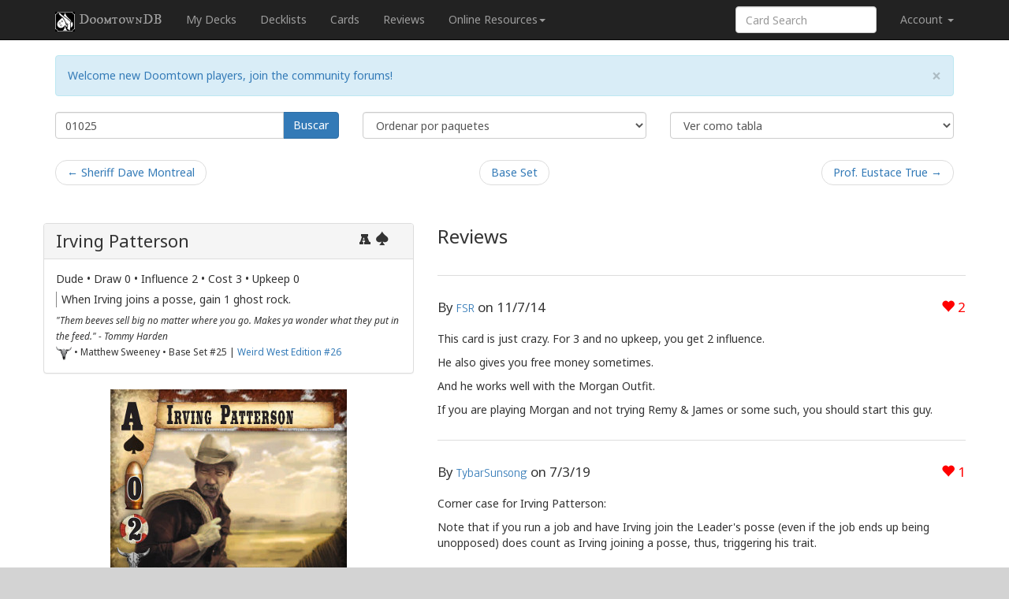

--- FILE ---
content_type: text/html; charset=UTF-8
request_url: https://dtdb.co/es/card/01025
body_size: 4384
content:
<!DOCTYPE html>
<html>
<head>
    <title>Irving Patterson &middot; DoomtownDB</title>
    <link rel="icon" sizes="16x16" href="/images/favicon.png?2023021400" />
    <link rel="icon" sizes="196x196" href="/images/icon.png?2023021400" />
    <link rel="apple-touch-icon" sizes="129x129" href="/images/apple-touch-icon.png?2023021400" />
    <meta name="viewport" content="width=device-width, initial-scale=1.0">
        <meta name="mobile-web-app-capable" content="yes">
    <link href="//cdnjs.cloudflare.com/ajax/libs/twitter-bootstrap/3.3.1/css/bootstrap.min.css" rel="stylesheet">
    <!--[if lt IE 9]>
    <script src="//cdnjs.cloudflare.com/ajax/libs/html5shiv/3.7/html5shiv.js"></script>
    <script src="//cdnjs.cloudflare.com/ajax/libs/respond.js/1.4.2/respond.js"></script>
    <![endif]-->
    <link rel="stylesheet" href="//cdnjs.cloudflare.com/ajax/libs/qtip2/2.1.1/jquery.qtip.css">
    <link href='https://fonts.googleapis.com/css?family=IM+Fell+DW+Pica+SC|Noto+Sans:400,700,400italic,700italic|Anaheim|Ultra&subset=latin,latin-ext' rel='stylesheet' type='text/css'>
    <link rel="stylesheet" href="/css/style.css?2023021400">

    <script src="/bundles/fosjsrouting/js/router.js?2023021400"></script>
    <script src="/js/routing?callback=fos.Router.setData"></script>

    <script src="//cdnjs.cloudflare.com/ajax/libs/modernizr/2.7.1/modernizr.min.js"></script>
    <script src="//cdnjs.cloudflare.com/ajax/libs/jquery/2.1.0/jquery.min.js"></script>
    <script src="//cdnjs.cloudflare.com/ajax/libs/qtip2/2.1.1/jquery.qtip.js"></script>
    <script src="//cdnjs.cloudflare.com/ajax/libs/twitter-bootstrap/3.3.1/js/bootstrap.min.js"></script>
    <script src="//cdnjs.cloudflare.com/ajax/libs/typeahead.js/0.10.4/typeahead.jquery.min.js"></script>
    <script src="//cdnjs.cloudflare.com/ajax/libs/highcharts/3.0.9/highcharts.js"></script>
    <script src="//cdnjs.cloudflare.com/ajax/libs/pagedown/1.0/Markdown.Converter.min.js"></script>
    <script src="//cdnjs.cloudflare.com/ajax/libs/moment.js/2.8.4/moment.min.js"></script>
    <script src="//cdnjs.cloudflare.com/ajax/libs/moment-timezone/0.2.5/moment-timezone.min.js"></script>
    <script src="//cdnjs.cloudflare.com/ajax/libs/taffydb/2.7.2/taffy-min.js"></script>
    <script src="/js/jquery.textcomplete.min.js?2023021400"></script>
    <script src="/js/jquery.rss.js?2023021400"></script>

    <script type="text/javascript">
        var DTDB = {
            data_loaded: $.Callbacks(),
            api_url: {
                sets: '/api/sets',
                cards: '/api/cards'
            },
            locale: 'es'
        };
                (function(i,s,o,g,r,a,m){i['GoogleAnalyticsObject']=r;i[r]=i[r]||function(){
            (i[r].q=i[r].q||[]).push(arguments)},i[r].l=1*new Date();a=s.createElement(o),
            m=s.getElementsByTagName(o)[0];a.async=1;a.src=g;m.parentNode.insertBefore(a,m)
        })(window,document,'script','//www.google-analytics.com/analytics.js','ga');

        ga('create', 'UA-61984152-1', 'auto');
        ga('send', 'pageview');
            </script>
    <script src="/js/dtdb.js?2023021400"></script>
    <script src="/js/dtdb.user.js?2023021400"></script>
    <script src="/js/dtdb.data.js?2023021400"></script>
    <script src="/js/dtdb.format.js?2023021400"></script>
    <script src="/js/dtdb.tip.js?2023021400"></script>
        <script src="/js/reviews.js?2023021400"></script>
    <script type="text/javascript">
        DTDB.user.params.card_id = 57;
        var Url_GangImage = '/images/xxx-20.png?2023021400';
    </script></head>
<body>
<div id="wrapper">
    <nav class="navbar navbar-inverse navbar-fixed-top" role="navigation">
        <div class="container">
                            <div class="navbar-header">
                    <button type="button" class="navbar-toggle" data-toggle="collapse" data-target=".navbar-collapse">
                        <span class="icon-bar"></span>
                        <span class="icon-bar"></span>
                        <span class="icon-bar"></span>
                    </button>

                    <a class="navbar-brand" href="/"><img src="/images/icon.png?2023021400" class="img-responsive navbar-icon">DoomtownDB</a>
                </div>
                <div class="navbar-collapse collapse">
                    <ul class="nav navbar-nav">
                        <li><a href="/es/decks">My Decks</a></li>
                        <li><a href="/es/decklists/popular">Decklists</a></li>
                        <li><a href="/es/search">Cards</a></li>
                        <li><a href="/es/reviews">Reviews</a></li>
                        <li class="hidden-sm dropdown">
                            <a href="#" class="dropdown-toggle" data-toggle="dropdown" role="button" aria-expanded="false">Online Resources<span class="caret"></span></a>
                            <ul class="dropdown-menu" role="menu">
                                <li role="menuitem"><a href="https://pineboxentertainment.com/wwe-resources" target="_blank">Weird West Edition Decklists &amp; Supplements</a></li>
                                <li role="menuitem"><a href="http://dispatch.pineboxentertainment.com/" target="_blank">Fiction</a></li>
                                <li role="menuitem"><a href="https://doomtown.online/" target="_blank">Doomtown Online</a></li>
                                <li role="menuitem"><a href="https://discord.gg/egUUWKH" target="_blank">Discord</a></li>
                            </ul>
                        </li>
                    </ul>
                    <ul class="nav navbar-nav navbar-right">
                        <li id="login">
                            <a href="#" class="dropdown-toggle loginname" data-toggle="dropdown">Account <b class="caret"></b></a>
                        </li>
                    </ul>
                    <form class="navbar-form navbar-right hidden-xs hidden-sm external" action="/find/" target="_blank">
                        <div class="form-group">
                            <input type="text" placeholder="Card Search" class="form-control" name="q">
                        </div>
                    </form>
                </div><!--/.navbar-collapse -->
                    </div>
    </nav>

        <div class="container main">
        <div class="row">
    <form method="GET" action="/find/" id="search-form" role="form">
        <div class="col-sm-4">
            <div class="input-group" style="margin-bottom:.5em">
                <input class="form-control" size="30" name="q" id="search-input" tabindex="1"
                       value="01025" title="Search tips:
   e: expansion (word)
   t: type (word)
   k: keywords (word)
   g: gang (letter)
   s: shooter (word)
   x: text (word)
   r: cost (number)
   w: wealth (number)
   v: value (number)
   u: upkeep (number)
   p: production (number)
   b: bullets (number)
   i: influence (number)
   c: control (number)
   f: flavor (word)
   a: artist (word)
   d: release date (date)

Example: [ t:dude g:l ] displays all Law Dogs dudes">
                <span class="input-group-btn">
              <button class="btn btn-primary" type="submit">Buscar</button>
          </span>
            </div><!-- /input-group -->
        </div>
        <div class="col-sm-4" style="margin-bottom:.5em">
    <select name="sort" class="form-control">
        <option value="name"
                >Ordenar por nombre</option>
        <option value="set"
                selected>Ordenar por paquetes</option>
        <option value="gang"
                >Ordenar por facción</option>
        <option value="type"
                >Ordenar por tipo</option>
        <option value="cost"
                >Ordenar por precio</option>
        <option value="rank"
                >Sort by Value</option>
    </select>
</div>
<div class="col-sm-4" style="margin-bottom:.5em">
    <select name="view" class="form-control">
        <option value="list"
                >Ver como tabla</option>
        <option value="spoiler"
                >Ver como texto</option>
        <option value="card"
                >Ver como imagen+texto</option>
        <option value="scan"
                >Ver como imagen</option>
        <option value="short"
                >Ver como lista</option>
    </select>
    <input name="_locale" type="hidden" value="es">
</div>
    </form>
</div>

        <div id="list">
            <div class="row">
    <div class="col-sm-12">
        <ul class="pager">
            <li class="previous">
                <a href="/es/card/01024">&larr; Sheriff Dave Montreal</a>            </li>
            <li>
                <a href="/es/set/DTR">Base Set</a>
            </li>
            <li class="next">
                <a href="/es/card/01026">Prof. Eustace True &rarr;</a>            </li>
        </ul>
    </div>
</div>

            <div class="row">
                                                <div class="row">
            <div class="col-md-5" style="margin-top:2em">
                <div>
                    <div class="panel panel-default">
                        <div class="panel-heading">
                            <h3 class="panel-title card-title">
                                <span class="pull-right">    <span class="card-face card-face-spades">
                    <span class="card-rank rank-1">
                                    A
                            </span>
                            <span class="card-suit suit-spades"></span>
            </span>
</span>
                                <a href="/es/card/01025"
                                   class="card-title">Irving Patterson</a>
                            </h3>
                        </div>
                        <div class="panel-body">
                            <div class="card-type">
                                Dude
                                &bull; Draw 0                                &bull; Influence 2                                                                &bull; Cost 3                                                                                                &bull; Upkeep 0                            </div>
                            <div class="card-keywords">
                                                            </div>
                            <div class="card-text">
                                <p>When Irving joins a posse, gain 1 ghost rock.</p>
                            </div>
                            <div class="card-flavor">
                                <small>"Them beeves sell big no matter where you go.  Makes ya wonder what they put in the feed." - Tommy Harden</small>
                            </div>
                            <div class="card-illustrator">
                                <small>
                                    <img src="/images/entrepreneurs-20.png?2023021400"
                                         alt="Entrepreneurs"
                                         title="Entrepreneurs"> &bull;
                                    Matthew Sweeney &bull; Base Set
                                    #25
                                                                            | <a href="/es/card/24026" title="Alternative">Weird West Edition
                                        #26</a>
                                                                    </small>
                            </div>
                        </div>
                    </div>
                </div>
                <div class="card-image">
                                            <img src="/images/cards/en/01025.jpg" class="img-responsive" style="margin:auto">
                                    </div>
            </div>
            <div class="col-md-7" style="margin-top:2em">
                <div style="line-height:34px" id="reviews-header">
                    <span style="font-size:24px">Reviews</span>
                </div>
                <form method="POST" action="" style="clear:right" id="review-edit-form">
                    <input type="hidden" name="card_id" value="57">
                    <input type="hidden" name="review_id" value="">
                </form>
                                                            <article class="review" data-index="10" id="review-10">
                            <a name="review-10"></a>
                            <header>
                               <span class="pull-right">
                                   <a id="review-social-icon-like" href="#" class="social-icon-like" data-toggle="tooltip"
                                      data-placement="bottom" title="Like that review">
                                       <span class="glyphicon glyphicon-heart"></span> <span class="num">2</span>
                                   </a>
                               </span>
                                By
                                <a href="/es/user/profile/510/FSR"
                                   rel="author" class="username neutral">FSR</a>
                                on
                                <time pubdate datetime="2014-11-07"
                                      title="November 7th, 2014">11/7/14</time>
                            </header>
                            <div class="review-content">
                                <p>This card is just crazy.  For 3 and no upkeep, you get 2 influence.</p>

<p>He also gives you free money sometimes.</p>

<p>And he works well with the Morgan Outfit.</p>

<p>If you are playing Morgan and not trying Remy &amp; James or some such, you should start this guy.</p>

                            </div>
                        </article>
                                            <article class="review" data-index="197" id="review-197">
                            <a name="review-197"></a>
                            <header>
                               <span class="pull-right">
                                   <a id="review-social-icon-like" href="#" class="social-icon-like" data-toggle="tooltip"
                                      data-placement="bottom" title="Like that review">
                                       <span class="glyphicon glyphicon-heart"></span> <span class="num">1</span>
                                   </a>
                               </span>
                                By
                                <a href="/es/user/profile/928/TybarSunsong"
                                   rel="author" class="username neutral">TybarSunsong</a>
                                on
                                <time pubdate datetime="2019-07-03"
                                      title="July 3rd, 2019">7/3/19</time>
                            </header>
                            <div class="review-content">
                                <p>Corner case for Irving Patterson:</p>

<p>Note that if you run a job and have Irving join the Leader's posse (even if the job ends up being unopposed) does count as Irving joining a posse, thus, triggering his trait.</p>

                            </div>
                        </article>
                                                </div>
        </div>
                                </div>
            <div class="row">
    <div class="col-sm-12">
        <ul class="pager">
            <li class="previous">
                <a href="/es/card/01024">&larr; Sheriff Dave Montreal</a>            </li>
            <li>
                <a href="/es/set/DTR">Base Set</a>
            </li>
            <li class="next">
                <a href="/es/card/01026">Prof. Eustace True &rarr;</a>            </li>
        </ul>
    </div>
</div>

        </div>
    </div>
    <div id="push"></div>
</div>
<footer class="hidden-print">
    <div class="container">
                    <div class="row">
                <div class="col-xs-12">
                    <ul class="list-inline pull-right">
                                                    <li><a class="flag flag-us" href="/en/card/01025"></a></li>
<li><a class="flag flag-fr" href="/fr/card/01025"></a></li>
<li><a class="flag flag-de" href="/de/card/01025"></a></li>
<li><a class="flag flag-es" href="/es/card/01025"></a></li>
<li><a class="flag flag-pl" href="/pl/card/01025"></a></li>
<li><a class="flag flag-it" href="/it/card/01025"></a></li>

                                            </ul>
                    <ul class="list-inline">
                        <li><a href="/es/about">About</a></li>
                        <li><a href="javascript:localStorage.clear()">Clear data</a></li>
                    </ul>

                    <p>
                        Designed and built by <a href="//twitter.com/alsciende">@alsciende</a>. dtdb.co Creators/Maintainers Emeritus <a href="//twitter.com/platypusDT">@platypusDT</a> and <a href="https://bitbucket.org/Blargg/">Blargg</a>.
                    </p>
                    <p>
                        Maintained by <a href="https://github.com/townteki" target="_blank">Team Townsquare</a>.
                    </p>
                    <p>
                        Bug reports and Feature Requests on <a href="https://github.com/townteki/dtdb/issues" target="_blank">GitHub</a>
                    </p>

                    <p style="color:#333">
                        Doomtown: Reloaded and Deadlands copyright <a href="//peginc.com"><img src="/images/pinnacle.png?2023021400" width="143" height="40" alt="Pinnacle Entertainment Group"></a>.
                    </p>

                </div>
            </div>
            </div>
</footer>
</body>
</html>


--- FILE ---
content_type: application/javascript; charset=utf-8
request_url: https://cdnjs.cloudflare.com/ajax/libs/moment-timezone/0.2.5/moment-timezone.min.js
body_size: 861
content:
!function(n,t){"use strict";"function"==typeof define&&define.amd?define(["moment"],t):"object"==typeof exports?module.exports=t(require("moment")):t(n.moment)}(this,function(n){"use strict";function t(n){return n>96?n-87:n>64?n-29:n-48}function e(n){var e,o=0,r=n.split("."),i=r[0],s=r[1]||"",u=1,a=0,f=1;for(45===n.charCodeAt(0)&&(o=1,f=-1),o;o<i.length;o++)e=t(i.charCodeAt(o)),a=60*a+e;for(o=0;o<s.length;o++)u/=60,e=t(s.charCodeAt(o)),a+=e*u;return a*f}function o(n){for(var t=0;t<n.length;t++)n[t]=e(n[t])}function r(n,t){for(var e=0;t>e;e++)n[e]=Math.round((n[e-1]||0)+6e4*n[e]);n[t-1]=1/0}function i(n,t){var e,o=[];for(e=0;e<t.length;e++)o[e]=n[t[e]];return o}function s(n){var t=n.split("|"),e=t[2].split(" "),s=t[3].split(""),u=t[4].split(" ");return o(e),o(s),o(u),r(u,s.length),{name:t[0],abbrs:i(t[1].split(" "),s),offsets:i(e,s),untils:u}}function u(n){n&&this._set(s(n))}function a(n){return(n||"").toLowerCase().replace(/\//g,"_")}function f(n){var t,e,o;for("string"==typeof n&&(n=[n]),t=0;t<n.length;t++)e=new u(n[t]),o=a(e.name),j[o]=e,m(o)}function c(n){return j[a(n)]||null}function l(){var n,t=[];for(n in j)j.hasOwnProperty(n)&&j[n]&&t.push(j[n].name);return t.sort()}function h(n){var t,e;for("string"==typeof n&&(n=[n]),t=0;t<n.length;t++)e=n[t].split("|"),p(e[0],e[1]),p(e[1],e[0])}function m(n){if(x[n]){var t,e=j[n],o=x[n];for(t=0;t<o.length;t++)d(e,o[t]);x[n]=null}}function d(n,t){var e=j[a(t)]=new u;e._set(n),e.name=t}function p(n,t){n=a(n),j[n]?d(j[n],t):(x[n]=x[n]||[],x[n].push(t))}function z(n){f(n.zones),h(n.links),_.dataVersion=n.version}function v(n){return v.didShowError||(v.didShowError=!0,g("moment.tz.zoneExists('"+n+"') has been deprecated in favor of !moment.tz.zone('"+n+"')")),!!c(n)}function b(n){return!(!n._a||void 0!==n._tzm)}function g(n){"undefined"!=typeof console&&"function"==typeof console.error&&console.error(n)}function _(){var t=Array.prototype.slice.call(arguments,0,-1),e=arguments[arguments.length-1],o=c(e),r=n.utc.apply(null,t);return o&&b(r)&&r.add(o.parse(r),"minutes"),r.tz(e),r}function y(n){return function(){return this._z?this._z.abbr(this):n.call(this)}}function w(n){return function(){return this._z=null,n.apply(this,arguments)}}if(void 0!==n.tz)return n;var A="0.2.5",j={},x={},M=n.version.split("."),k=+M[0],O=+M[1];(2>k||2===k&&6>O)&&g("Moment Timezone requires Moment.js >= 2.6.0. You are using Moment.js "+n.version+". See momentjs.com"),u.prototype={_set:function(n){this.name=n.name,this.abbrs=n.abbrs,this.untils=n.untils,this.offsets=n.offsets},_index:function(n){var t,e=+n,o=this.untils;for(t=0;t<o.length;t++)if(e<o[t])return t},parse:function(n){var t,e,o,r,i=+n,s=this.offsets,u=this.untils,a=u.length-1;for(r=0;a>r;r++)if(t=s[r],e=s[r+1],o=s[r?r-1:r],e>t&&_.moveAmbiguousForward?t=e:t>o&&_.moveInvalidForward&&(t=o),i<u[r]-6e4*t)return s[r];return s[a]},abbr:function(n){return this.abbrs[this._index(n)]},offset:function(n){return this.offsets[this._index(n)]}},_.version=A,_.dataVersion="",_._zones=j,_._links=x,_.add=f,_.link=h,_.load=z,_.zone=c,_.zoneExists=v,_.names=l,_.Zone=u,_.unpack=s,_.unpackBase60=e,_.needsOffset=b,_.moveInvalidForward=!0,_.moveAmbiguousForward=!1;var S=n.fn;n.tz=_,n.updateOffset=function(n,t){var e;n._z&&(e=n._z.offset(n),Math.abs(e)<16&&(e/=60),n.zone(e,t))},S.tz=function(t){return t?(this._z=c(t),this._z?n.updateOffset(this):g("Moment Timezone has no data for "+t+". See http://momentjs.com/timezone/docs/#/data-loading/."),this):this._z?this._z.name:void 0},S.zoneName=y(S.zoneName),S.zoneAbbr=y(S.zoneAbbr),S.utc=w(S.utc);var C=n.momentProperties;return"[object Array]"===Object.prototype.toString.call(C)?(C.push("_z"),C.push("_a")):C&&(C._z=null),n});

--- FILE ---
content_type: application/javascript
request_url: https://dtdb.co/js/routing?callback=fos.Router.setData
body_size: 2363
content:
/**/fos.Router.setData({"base_url":"","routes":{"api_sets":{"tokens":[["text","\/api\/sets"]],"defaults":[],"requirements":[],"hosttokens":[],"methods":["GET"],"schemes":[]},"api_card":{"tokens":[["variable",".","json","_format"],["variable","\/","\\d+","card_code"],["text","\/api\/card"]],"defaults":{"_format":"json"},"requirements":{"_format":"json","card_code":"\\d+"},"hosttokens":[],"methods":["GET"],"schemes":[]},"api_cards":{"tokens":[["text","\/api\/cards"]],"defaults":[],"requirements":[],"hosttokens":[],"methods":["GET"],"schemes":[]},"api_set":{"tokens":[["variable",".","json|xml|xlsx","_format"],["variable","\/","[^\/\\.]++","pack_code"],["text","\/api\/set"]],"defaults":{"_format":"json"},"requirements":{"_format":"json|xml|xlsx"},"hosttokens":[],"methods":["GET"],"schemes":[]},"api_decklist":{"tokens":[["variable",".","json","_format"],["variable","\/","\\d+","decklist_id"],["text","\/api\/decklist"]],"defaults":{"_format":"json"},"requirements":{"_format":"json","decklist_id":"\\d+"},"hosttokens":[],"methods":["GET"],"schemes":[]},"api_decklists":{"tokens":[["variable",".","json","_format"],["variable","\/","\\d\\d\\d\\d-\\d\\d-\\d\\d","date"],["text","\/api\/decklists\/by_date"]],"defaults":{"_format":"json"},"requirements":{"_format":"json","date":"\\d\\d\\d\\d-\\d\\d-\\d\\d"},"hosttokens":[],"methods":["GET"],"schemes":[]},"api_decks":{"tokens":[["text","\/api\/decks"]],"defaults":[],"requirements":[],"hosttokens":[],"methods":["GET"],"schemes":[]},"api_oauth2_save_deck":{"tokens":[["variable","\/","\\d+","deck_id"],["text","\/api_oauth2\/save_deck"]],"defaults":[],"requirements":{"deck_id":"\\d+"},"hosttokens":[],"methods":["PUT","POST"],"schemes":[]},"api_oauth2_publish_deck":{"tokens":[["variable","\/","\\d+","deck_id"],["text","\/api_oauth2\/publish_deck"]],"defaults":[],"requirements":{"deck_id":"\\d+"},"hosttokens":[],"methods":["GET","POST"],"schemes":[]},"deck_buildform":{"tokens":[["text","\/deck\/new"],["variable","\/","en|fr|de|es|it|pl","_locale"]],"defaults":{"_locale":"en"},"requirements":{"_locale":"en|fr|de|es|it|pl"},"hosttokens":[],"methods":["GET"],"schemes":[]},"deck_initbuild":{"tokens":[["variable","\/","[^\/]++","card_code"],["text","\/deck\/build"],["variable","\/","en|fr|de|es|it|pl","_locale"]],"defaults":{"_locale":"en"},"requirements":{"_locale":"en|fr|de|es|it|pl"},"hosttokens":[],"methods":["GET"],"schemes":[]},"deck_import":{"tokens":[["text","\/deck\/import"],["variable","\/","en|fr|de|es|it|pl","_locale"]],"defaults":{"_locale":"en"},"requirements":{"_locale":"en|fr|de|es|it|pl"},"hosttokens":[],"methods":["GET"],"schemes":[]},"deck_fileimport":{"tokens":[["text","\/deck\/fileimport"],["variable","\/","en|fr|de|es|it|pl","_locale"]],"defaults":{"_locale":"en"},"requirements":{"_locale":"en|fr|de|es|it|pl"},"hosttokens":[],"methods":["POST"],"schemes":[]},"deck_export_text":{"tokens":[["variable","\/","\\d+","deck_id"],["text","\/deck\/export\/text"]],"defaults":[],"requirements":{"deck_id":"\\d+"},"hosttokens":[],"methods":["GET"],"schemes":[]},"deck_export_octgn":{"tokens":[["variable","\/","\\d+","deck_id"],["text","\/deck\/export\/octgn"]],"defaults":[],"requirements":{"deck_id":"\\d+"},"hosttokens":[],"methods":["GET"],"schemes":[]},"deck_save":{"tokens":[["text","\/deck\/save"],["variable","\/","en|fr|de|es|it|pl","_locale"]],"defaults":{"_locale":"en"},"requirements":{"_locale":"en|fr|de|es|it|pl"},"hosttokens":[],"methods":["POST"],"schemes":[]},"deck_delete":{"tokens":[["text","\/deck\/delete"],["variable","\/","en|fr|de|es|it|pl","_locale"]],"defaults":{"_locale":"en"},"requirements":{"_locale":"en|fr|de|es|it|pl"},"hosttokens":[],"methods":["POST"],"schemes":[]},"deck_delete_list":{"tokens":[["text","\/deck\/delete_list"],["variable","\/","en|fr|de|es|it|pl","_locale"]],"defaults":{"_locale":"en"},"requirements":{"_locale":"en|fr|de|es|it|pl"},"hosttokens":[],"methods":["POST"],"schemes":[]},"deck_edit":{"tokens":[["variable","\/","\\d+","deck_id"],["text","\/deck\/edit"],["variable","\/","en|fr|de|es|it|pl","_locale"]],"defaults":{"_locale":"en"},"requirements":{"_locale":"en|fr|de|es|it|pl","deck_id":"\\d+"},"hosttokens":[],"methods":["GET"],"schemes":[]},"deck_view":{"tokens":[["variable","\/","\\d+","deck_id"],["text","\/deck\/view"],["variable","\/","en|fr|de|es|it|pl","_locale"]],"defaults":{"_locale":"en"},"requirements":{"_locale":"en|fr|de|es|it|pl","deck_id":"\\d+"},"hosttokens":[],"methods":["GET"],"schemes":[]},"decks_list":{"tokens":[["text","\/decks"],["variable","\/","en|fr|de|es|it|pl","_locale"]],"defaults":{"_locale":"en"},"requirements":{"_locale":"en|fr|de|es|it|pl"},"hosttokens":[],"methods":["GET"],"schemes":[]},"deck_copy":{"tokens":[["variable","\/","\\d+","decklist_id"],["text","\/deck\/copy"],["variable","\/","en|fr|de|es|it|pl","_locale"]],"defaults":{"_locale":"en"},"requirements":{"_locale":"en|fr|de|es|it|pl","decklist_id":"\\d+"},"hosttokens":[],"methods":["POST"],"schemes":[]},"deck_duplicate":{"tokens":[["variable","\/","\\d+","deck_id"],["text","\/deck\/duplicate"],["variable","\/","en|fr|de|es|it|pl","_locale"]],"defaults":{"_locale":"en"},"requirements":{"_locale":"en|fr|de|es|it|pl","deck_id":"\\d+"},"hosttokens":[],"methods":["GET"],"schemes":[]},"decks_download_all":{"tokens":[["text","\/deck\/export\/all"]],"defaults":[],"requirements":[],"hosttokens":[],"methods":["GET"],"schemes":[]},"decks_upload_all":{"tokens":[["text","\/deck\/import\/all"]],"defaults":[],"requirements":[],"hosttokens":[],"methods":["POST"],"schemes":[]},"deck_autosave":{"tokens":[["variable","\/","[^\/]++","deck_id"],["text","\/deck\/autosave"]],"defaults":[],"requirements":[],"hosttokens":[],"methods":["POST"],"schemes":[]},"admin_card":{"tokens":[["text","\/admin\/card"]],"defaults":[],"requirements":[],"hosttokens":[],"methods":["GET"],"schemes":[]},"admin_card_create":{"tokens":[["text","\/admin\/card\/create"]],"defaults":[],"requirements":[],"hosttokens":[],"methods":["POST"],"schemes":[]},"admin_card_new":{"tokens":[["text","\/admin\/card\/new"]],"defaults":[],"requirements":[],"hosttokens":[],"methods":["GET"],"schemes":[]},"admin_card_show":{"tokens":[["text","\/show"],["variable","\/","[^\/]++","id"],["text","\/admin\/card"]],"defaults":[],"requirements":[],"hosttokens":[],"methods":["GET"],"schemes":[]},"admin_card_edit":{"tokens":[["text","\/edit"],["variable","\/","[^\/]++","id"],["text","\/admin\/card"]],"defaults":[],"requirements":[],"hosttokens":[],"methods":["GET"],"schemes":[]},"admin_card_update":{"tokens":[["text","\/update"],["variable","\/","[^\/]++","id"],["text","\/admin\/card"]],"defaults":[],"requirements":[],"hosttokens":[],"methods":["POST","PUT"],"schemes":[]},"admin_card_delete":{"tokens":[["text","\/delete"],["variable","\/","[^\/]++","id"],["text","\/admin\/card"]],"defaults":[],"requirements":[],"hosttokens":[],"methods":["POST","DELETE"],"schemes":[]},"admin_cycle":{"tokens":[["text","\/admin\/cycle"]],"defaults":[],"requirements":[],"hosttokens":[],"methods":["GET"],"schemes":[]},"admin_cycle_create":{"tokens":[["text","\/admin\/cycle\/create"]],"defaults":[],"requirements":[],"hosttokens":[],"methods":["POST"],"schemes":[]},"admin_cycle_new":{"tokens":[["text","\/admin\/cycle\/new"]],"defaults":[],"requirements":[],"hosttokens":[],"methods":["GET"],"schemes":[]},"admin_cycle_show":{"tokens":[["text","\/show"],["variable","\/","[^\/]++","id"],["text","\/admin\/cycle"]],"defaults":[],"requirements":[],"hosttokens":[],"methods":["GET"],"schemes":[]},"admin_cycle_edit":{"tokens":[["text","\/edit"],["variable","\/","[^\/]++","id"],["text","\/admin\/cycle"]],"defaults":[],"requirements":[],"hosttokens":[],"methods":["GET"],"schemes":[]},"admin_cycle_update":{"tokens":[["text","\/update"],["variable","\/","[^\/]++","id"],["text","\/admin\/cycle"]],"defaults":[],"requirements":[],"hosttokens":[],"methods":["POST","PUT"],"schemes":[]},"admin_cycle_delete":{"tokens":[["text","\/delete"],["variable","\/","[^\/]++","id"],["text","\/admin\/cycle"]],"defaults":[],"requirements":[],"hosttokens":[],"methods":["POST","DELETE"],"schemes":[]},"cards_search":{"tokens":[["text","\/search"],["variable","\/","en|fr|de|es|it|pl","_locale"]],"defaults":{"_locale":"en"},"requirements":{"_locale":"en|fr|de|es|it|pl"},"hosttokens":[],"methods":["GET"],"schemes":[]},"cards_about":{"tokens":[["text","\/about"],["variable","\/","en|fr|de|es|it|pl","_locale"]],"defaults":{"_locale":"en"},"requirements":{"_locale":"en|fr|de|es|it|pl"},"hosttokens":[],"methods":["GET"],"schemes":[]},"cards_api":{"tokens":[["text","\/apidoc"],["variable","\/","en|fr|de|es|it|pl","_locale"]],"defaults":{"_locale":"en"},"requirements":{"_locale":"en|fr|de|es|it|pl"},"hosttokens":[],"methods":["GET"],"schemes":[]},"decklists_diff":{"tokens":[["variable","\/","\\d+","decklist2_id"],["variable","\/","\\d+","decklist1_id"],["text","\/decklists\/diff"],["variable","\/","en|fr|de|es|it|pl","_locale"]],"defaults":{"_locale":"en"},"requirements":{"_locale":"en|fr|de|es|it|pl","decklist1_id":"\\d+","decklist2_id":"\\d+"},"hosttokens":[],"methods":["GET"],"schemes":[]},"admin_gang":{"tokens":[["text","\/admin\/gang"]],"defaults":[],"requirements":[],"hosttokens":[],"methods":["GET"],"schemes":[]},"admin_gang_create":{"tokens":[["text","\/admin\/gang\/create"]],"defaults":[],"requirements":[],"hosttokens":[],"methods":["POST"],"schemes":[]},"admin_gang_new":{"tokens":[["text","\/admin\/gang\/new"]],"defaults":[],"requirements":[],"hosttokens":[],"methods":["GET"],"schemes":[]},"admin_gang_show":{"tokens":[["text","\/show"],["variable","\/","[^\/]++","id"],["text","\/admin\/gang"]],"defaults":[],"requirements":[],"hosttokens":[],"methods":["GET"],"schemes":[]},"admin_gang_edit":{"tokens":[["text","\/edit"],["variable","\/","[^\/]++","id"],["text","\/admin\/gang"]],"defaults":[],"requirements":[],"hosttokens":[],"methods":["GET"],"schemes":[]},"admin_gang_update":{"tokens":[["text","\/update"],["variable","\/","[^\/]++","id"],["text","\/admin\/gang"]],"defaults":[],"requirements":[],"hosttokens":[],"methods":["POST","PUT"],"schemes":[]},"admin_gang_delete":{"tokens":[["text","\/delete"],["variable","\/","[^\/]++","id"],["text","\/admin\/gang"]],"defaults":[],"requirements":[],"hosttokens":[],"methods":["POST","DELETE"],"schemes":[]},"index":{"tokens":[["text","\/"]],"defaults":[],"requirements":[],"hosttokens":[],"methods":["GET"],"schemes":[]},"admin_pack":{"tokens":[["text","\/admin\/pack"]],"defaults":[],"requirements":[],"hosttokens":[],"methods":["GET"],"schemes":[]},"admin_pack_create":{"tokens":[["text","\/admin\/pack\/create"]],"defaults":[],"requirements":[],"hosttokens":[],"methods":["POST"],"schemes":[]},"admin_pack_new":{"tokens":[["text","\/admin\/pack\/new"]],"defaults":[],"requirements":[],"hosttokens":[],"methods":["GET"],"schemes":[]},"admin_pack_show":{"tokens":[["text","\/show"],["variable","\/","[^\/]++","id"],["text","\/admin\/pack"]],"defaults":[],"requirements":[],"hosttokens":[],"methods":["GET"],"schemes":[]},"admin_pack_edit":{"tokens":[["text","\/edit"],["variable","\/","[^\/]++","id"],["text","\/admin\/pack"]],"defaults":[],"requirements":[],"hosttokens":[],"methods":["GET"],"schemes":[]},"admin_pack_update":{"tokens":[["text","\/update"],["variable","\/","[^\/]++","id"],["text","\/admin\/pack"]],"defaults":[],"requirements":[],"hosttokens":[],"methods":["POST","PUT"],"schemes":[]},"admin_pack_delete":{"tokens":[["text","\/delete"],["variable","\/","[^\/]++","id"],["text","\/admin\/pack"]],"defaults":[],"requirements":[],"hosttokens":[],"methods":["POST","DELETE"],"schemes":[]},"fos_user_registration_confirm_override":{"tokens":[["variable","\/","[^\/]++","token"],["text","\/register\/confirm"]],"defaults":[],"requirements":[],"hosttokens":[],"methods":["GET"],"schemes":[]},"card_review_post":{"tokens":[["text","\/review\/post"]],"defaults":[],"requirements":[],"hosttokens":[],"methods":["POST"],"schemes":[]},"card_review_edit":{"tokens":[["text","\/review\/edit"]],"defaults":[],"requirements":[],"hosttokens":[],"methods":["POST"],"schemes":[]},"card_review_like":{"tokens":[["text","\/review\/like"]],"defaults":[],"requirements":[],"hosttokens":[],"methods":["POST"],"schemes":[]},"card_review_remove":{"tokens":[["variable","\/","[^\/]++","id"],["text","\/review\/remove"]],"defaults":[],"requirements":[],"hosttokens":[],"methods":["GET"],"schemes":[]},"card_reviews_list":{"tokens":[["variable","\/","\\d+","page"],["text","\/reviews"],["variable","\/","en|fr|de|es|it|pl","_locale"]],"defaults":{"page":1,"_locale":"en"},"requirements":{"page":"\\d+","user_id":"\\d+","_locale":"en|fr|de|es|it|pl"},"hosttokens":[],"methods":["GET"],"schemes":[]},"cards_zoom":{"tokens":[["variable","\/","\\d+","card_code"],["text","\/card"],["variable","\/","en|fr|de|es|it|pl","_locale"]],"defaults":{"_locale":"en"},"requirements":{"card_code":"\\d+","_locale":"en|fr|de|es|it|pl"},"hosttokens":[],"methods":["GET"],"schemes":[]},"cards_list":{"tokens":[["variable","\/","\\d+","page"],["variable","\/","[^\/]++","sort"],["variable","\/","[^\/]++","view"],["variable","\/","[^\/]++","pack_code"],["text","\/set"],["variable","\/","en|fr|de|es|it|pl","_locale"]],"defaults":{"view":"list","sort":"set","page":1,"_locale":"en"},"requirements":{"page":"\\d+","_locale":"en|fr|de|es|it|pl"},"hosttokens":[],"methods":["GET"],"schemes":[]},"cards_cycle":{"tokens":[["variable","\/","[^\/]++","sort"],["variable","\/","[^\/]++","view"],["variable","\/","[^\/]++","cycle_code"],["text","\/cycle"],["variable","\/","en|fr|de|es|it|pl","_locale"]],"defaults":{"view":"list","sort":"gang","_locale":"en"},"requirements":{"_locale":"en|fr|de|es|it|pl"},"hosttokens":[],"methods":["GET"],"schemes":[]},"cards_processSearchForm":{"tokens":[["text","\/process\/"]],"defaults":[],"requirements":[],"hosttokens":[],"methods":["GET"],"schemes":[]},"cards_find":{"tokens":[["text","\/find\/"]],"defaults":[],"requirements":[],"hosttokens":[],"methods":["GET"],"schemes":[]},"oauth_server_auth_login":{"tokens":[["text","\/oauth\/v2\/auth_login"]],"defaults":[],"requirements":[],"hosttokens":[],"methods":[],"schemes":[]},"oauth_server_auth_login_check":{"tokens":[["text","\/oauth\/v2\/auth_login_check"]],"defaults":[],"requirements":[],"hosttokens":[],"methods":[],"schemes":[]},"admin_shooter":{"tokens":[["text","\/admin\/shooter"]],"defaults":[],"requirements":[],"hosttokens":[],"methods":["GET"],"schemes":[]},"admin_shooter_create":{"tokens":[["text","\/admin\/shooter\/create"]],"defaults":[],"requirements":[],"hosttokens":[],"methods":["POST"],"schemes":[]},"admin_shooter_new":{"tokens":[["text","\/admin\/shooter\/new"]],"defaults":[],"requirements":[],"hosttokens":[],"methods":["GET"],"schemes":[]},"admin_shooter_show":{"tokens":[["text","\/show"],["variable","\/","[^\/]++","id"],["text","\/admin\/shooter"]],"defaults":[],"requirements":[],"hosttokens":[],"methods":["GET"],"schemes":[]},"admin_shooter_edit":{"tokens":[["text","\/edit"],["variable","\/","[^\/]++","id"],["text","\/admin\/shooter"]],"defaults":[],"requirements":[],"hosttokens":[],"methods":["GET"],"schemes":[]},"admin_shooter_update":{"tokens":[["text","\/update"],["variable","\/","[^\/]++","id"],["text","\/admin\/shooter"]],"defaults":[],"requirements":[],"hosttokens":[],"methods":["POST","PUT"],"schemes":[]},"admin_shooter_delete":{"tokens":[["text","\/delete"],["variable","\/","[^\/]++","id"],["text","\/admin\/shooter"]],"defaults":[],"requirements":[],"hosttokens":[],"methods":["POST","DELETE"],"schemes":[]},"deck_publish":{"tokens":[["variable","\/","\\d+","deck_id"],["text","\/deck\/can_publish"]],"defaults":[],"requirements":{"deck_id":"\\d+"},"hosttokens":[],"methods":["GET"],"schemes":[]},"decklist_new":{"tokens":[["text","\/deck\/publish"],["variable","\/","en|fr|de|es|it|pl","_locale"]],"defaults":{"_locale":"en"},"requirements":{"_locale":"en|fr|de|es|it|pl"},"hosttokens":[],"methods":["POST"],"schemes":[]},"decklists_searchform":{"tokens":[["text","\/decklists\/search"],["variable","\/","en|fr|de|es|it|pl","_locale"]],"defaults":{"_locale":"en"},"requirements":{"_locale":"en|fr|de|es|it|pl"},"hosttokens":[],"methods":["GET"],"schemes":[]},"decklists_list":{"tokens":[["variable","\/","\\d+","page"],["variable","\/","[^\/]++","type"],["text","\/decklists"],["variable","\/","en|fr|de|es|it|pl","_locale"]],"defaults":{"page":1,"_locale":"en"},"requirements":{"_locale":"en|fr|de|es|it|pl","page":"\\d+"},"hosttokens":[],"methods":["GET"],"schemes":[]},"decklist_detail":{"tokens":[["variable","\/","[^\/]++","decklist_name"],["variable","\/","\\d+","decklist_id"],["text","\/decklist"],["variable","\/","en|fr|de|es|it|pl","_locale"]],"defaults":{"_locale":"en"},"requirements":{"_locale":"en|fr|de|es|it|pl","decklist_id":"\\d+"},"hosttokens":[],"methods":["GET"],"schemes":[]},"decklist_favorite":{"tokens":[["text","\/user\/favorite"]],"defaults":[],"requirements":[],"hosttokens":[],"methods":["POST"],"schemes":[]},"decklist_comment":{"tokens":[["text","\/user\/comment"]],"defaults":[],"requirements":[],"hosttokens":[],"methods":["POST"],"schemes":[]},"decklist_like":{"tokens":[["text","\/user\/like"]],"defaults":[],"requirements":[],"hosttokens":[],"methods":["POST"],"schemes":[]},"decklist_export_text":{"tokens":[["variable","\/","\\d+","decklist_id"],["text","\/decklist\/export\/text"]],"defaults":[],"requirements":{"decklist_id":"\\d+"},"hosttokens":[],"methods":["GET"],"schemes":[]},"decklist_export_octgn":{"tokens":[["variable","\/","\\d+","decklist_id"],["text","\/decklist\/export\/octgn"]],"defaults":[],"requirements":{"decklist_id":"\\d+"},"hosttokens":[],"methods":["GET"],"schemes":[]},"decklist_edit":{"tokens":[["variable","\/","\\d+","decklist_id"],["text","\/decklist\/edit"]],"defaults":[],"requirements":{"decklist_id":"\\d+"},"hosttokens":[],"methods":["POST"],"schemes":[]},"decklist_delete":{"tokens":[["variable","\/","\\d+","decklist_id"],["text","\/decklist\/delete"]],"defaults":[],"requirements":{"decklist_id":"\\d+"},"hosttokens":[],"methods":["POST"],"schemes":[]},"user_profile_view":{"tokens":[["variable","\/","[^\/]++","page"],["variable","\/","[^\/]++","user_name"],["variable","\/","\\d+","user_id"],["text","\/user\/profile"],["variable","\/","en|fr|de|es|it|pl","_locale"]],"defaults":{"page":1,"_locale":"en"},"requirements":{"user_id":"\\d+","_locale":"en|fr|de|es|it|pl"},"hosttokens":[],"methods":["GET"],"schemes":[]},"user_comments":{"tokens":[["variable","\/","[^\/]++","page"],["text","\/user\/comments"],["variable","\/","en|fr|de|es|it|pl","_locale"]],"defaults":{"page":1,"_locale":"en"},"requirements":{"_locale":"en|fr|de|es|it|pl"},"hosttokens":[],"methods":["GET"],"schemes":[]},"all_comments":{"tokens":[["variable","\/","[^\/]++","page"],["text","\/deckcomments"],["variable","\/","en|fr|de|es|it|pl","_locale"]],"defaults":{"page":1,"_locale":"en"},"requirements":{"_locale":"en|fr|de|es|it|pl"},"hosttokens":[],"methods":["GET"],"schemes":[]},"admin_suit":{"tokens":[["text","\/admin\/suit"]],"defaults":[],"requirements":[],"hosttokens":[],"methods":["GET"],"schemes":[]},"admin_suit_create":{"tokens":[["text","\/admin\/suit\/create"]],"defaults":[],"requirements":[],"hosttokens":[],"methods":["POST"],"schemes":[]},"admin_suit_new":{"tokens":[["text","\/admin\/suit\/new"]],"defaults":[],"requirements":[],"hosttokens":[],"methods":["GET"],"schemes":[]},"admin_suit_show":{"tokens":[["text","\/show"],["variable","\/","[^\/]++","id"],["text","\/admin\/suit"]],"defaults":[],"requirements":[],"hosttokens":[],"methods":["GET"],"schemes":[]},"admin_suit_edit":{"tokens":[["text","\/edit"],["variable","\/","[^\/]++","id"],["text","\/admin\/suit"]],"defaults":[],"requirements":[],"hosttokens":[],"methods":["GET"],"schemes":[]},"admin_suit_update":{"tokens":[["text","\/update"],["variable","\/","[^\/]++","id"],["text","\/admin\/suit"]],"defaults":[],"requirements":[],"hosttokens":[],"methods":["POST","PUT"],"schemes":[]},"admin_suit_delete":{"tokens":[["text","\/delete"],["variable","\/","[^\/]++","id"],["text","\/admin\/suit"]],"defaults":[],"requirements":[],"hosttokens":[],"methods":["POST","DELETE"],"schemes":[]},"tag_add":{"tokens":[["text","\/tag\/add"]],"defaults":[],"requirements":[],"hosttokens":[],"methods":["POST"],"schemes":[]},"tag_remove":{"tokens":[["text","\/tag\/remove"]],"defaults":[],"requirements":[],"hosttokens":[],"methods":["POST"],"schemes":[]},"tag_clear":{"tokens":[["text","\/tag\/clear"]],"defaults":[],"requirements":[],"hosttokens":[],"methods":["POST"],"schemes":[]},"tools_demo":{"tokens":[["text","\/tools\/demo"]],"defaults":[],"requirements":[],"hosttokens":[],"methods":["GET"],"schemes":[]},"admin_type":{"tokens":[["text","\/admin\/type"]],"defaults":[],"requirements":[],"hosttokens":[],"methods":["GET"],"schemes":[]},"admin_type_create":{"tokens":[["text","\/admin\/type\/create"]],"defaults":[],"requirements":[],"hosttokens":[],"methods":["POST"],"schemes":[]},"admin_type_new":{"tokens":[["text","\/admin\/type\/new"]],"defaults":[],"requirements":[],"hosttokens":[],"methods":["GET"],"schemes":[]},"admin_type_show":{"tokens":[["text","\/show"],["variable","\/","[^\/]++","id"],["text","\/admin\/type"]],"defaults":[],"requirements":[],"hosttokens":[],"methods":["GET"],"schemes":[]},"admin_type_edit":{"tokens":[["text","\/edit"],["variable","\/","[^\/]++","id"],["text","\/admin\/type"]],"defaults":[],"requirements":[],"hosttokens":[],"methods":["GET"],"schemes":[]},"admin_type_update":{"tokens":[["text","\/update"],["variable","\/","[^\/]++","id"],["text","\/admin\/type"]],"defaults":[],"requirements":[],"hosttokens":[],"methods":["POST","PUT"],"schemes":[]},"admin_type_delete":{"tokens":[["text","\/delete"],["variable","\/","[^\/]++","id"],["text","\/admin\/type"]],"defaults":[],"requirements":[],"hosttokens":[],"methods":["POST","DELETE"],"schemes":[]},"user_profile":{"tokens":[["text","\/user\/profile"],["variable","\/","en|fr|de|es|it|pl","_locale"]],"defaults":{"_locale":"en"},"requirements":{"_locale":"en|fr|de|es|it|pl"},"hosttokens":[],"methods":["GET"],"schemes":[]},"user_profile_save":{"tokens":[["text","\/user\/profile_save"],["variable","\/","en|fr|de|es|it|pl","_locale"]],"defaults":{"_locale":"en"},"requirements":{"_locale":"en|fr|de|es|it|pl"},"hosttokens":[],"methods":["POST"],"schemes":[]},"user_info":{"tokens":[["text","\/user\/info"]],"defaults":[],"requirements":[],"hosttokens":[],"methods":["GET"],"schemes":[]},"fos_js_routing_js":{"tokens":[["variable",".","js|json","_format"],["text","\/js\/routing"]],"defaults":{"_format":"js"},"requirements":{"_format":"js|json"},"hosttokens":[],"methods":["GET"],"schemes":[]},"fos_oauth_server_token":{"tokens":[["text","\/oauth\/v2\/token"]],"defaults":[],"requirements":[],"hosttokens":[],"methods":["GET","POST"],"schemes":[]},"fos_oauth_server_authorize":{"tokens":[["text","\/oauth\/v2\/auth"]],"defaults":[],"requirements":[],"hosttokens":[],"methods":["GET","POST"],"schemes":[]},"bazinga_jstranslation_js":{"tokens":[["variable",".","js|json","_format"],["variable","\/","[\\w]+","domain"],["text","\/translations"]],"defaults":{"domain":"messages","_format":"js"},"requirements":{"_format":"js|json","domain":"[\\w]+"},"hosttokens":[],"methods":["GET"],"schemes":[]},"app.swagger":{"tokens":[["text","\/api\/doc.json"]],"defaults":[],"requirements":[],"hosttokens":[],"methods":["GET"],"schemes":[]},"feed_stream":{"tokens":[["variable","\/","[^\/]++","id"],["variable","\/","rss|atom|json","format"],["text","\/stream"]],"defaults":{"format":"rss"},"requirements":{"format":"rss|atom|json"},"hosttokens":[],"methods":[],"schemes":[]},"feed_rss":{"tokens":[["variable","\/","[^\/]++","id"],["text","\/rss"]],"defaults":{"id":null},"requirements":[],"hosttokens":[],"methods":[],"schemes":[]},"feed_atom":{"tokens":[["variable","\/","[^\/]++","id"],["text","\/atom"]],"defaults":{"id":null},"requirements":[],"hosttokens":[],"methods":[],"schemes":[]},"feed_json":{"tokens":[["variable","\/","[^\/]++","id"],["text","\/json"]],"defaults":{"id":null},"requirements":[],"hosttokens":[],"methods":[],"schemes":[]},"feed_mock":{"tokens":[["variable","\/","[^\/]++","id"],["text","\/mock\/rss"]],"defaults":{"id":null},"requirements":[],"hosttokens":[],"methods":[],"schemes":[]},"fos_user_security_login":{"tokens":[["text","\/login"]],"defaults":[],"requirements":[],"hosttokens":[],"methods":["GET","POST"],"schemes":[]},"fos_user_security_check":{"tokens":[["text","\/login_check"]],"defaults":[],"requirements":[],"hosttokens":[],"methods":["POST"],"schemes":[]},"fos_user_security_logout":{"tokens":[["text","\/logout"]],"defaults":[],"requirements":[],"hosttokens":[],"methods":["GET","POST"],"schemes":[]},"fos_user_profile_show":{"tokens":[["text","\/profile\/"]],"defaults":[],"requirements":[],"hosttokens":[],"methods":["GET"],"schemes":[]},"fos_user_profile_edit":{"tokens":[["text","\/profile\/edit"]],"defaults":[],"requirements":[],"hosttokens":[],"methods":["GET","POST"],"schemes":[]},"fos_user_registration_register":{"tokens":[["text","\/register\/"]],"defaults":[],"requirements":[],"hosttokens":[],"methods":["GET","POST"],"schemes":[]},"fos_user_registration_check_email":{"tokens":[["text","\/register\/check-email"]],"defaults":[],"requirements":[],"hosttokens":[],"methods":["GET"],"schemes":[]},"fos_user_registration_confirm":{"tokens":[["variable","\/","[^\/]++","token"],["text","\/register\/confirm"]],"defaults":[],"requirements":[],"hosttokens":[],"methods":["GET"],"schemes":[]},"fos_user_registration_confirmed":{"tokens":[["text","\/register\/confirmed"]],"defaults":[],"requirements":[],"hosttokens":[],"methods":["GET"],"schemes":[]},"fos_user_resetting_request":{"tokens":[["text","\/resetting\/request"]],"defaults":[],"requirements":[],"hosttokens":[],"methods":["GET"],"schemes":[]},"fos_user_resetting_send_email":{"tokens":[["text","\/resetting\/send-email"]],"defaults":[],"requirements":[],"hosttokens":[],"methods":["POST"],"schemes":[]},"fos_user_resetting_check_email":{"tokens":[["text","\/resetting\/check-email"]],"defaults":[],"requirements":[],"hosttokens":[],"methods":["GET"],"schemes":[]},"fos_user_resetting_reset":{"tokens":[["variable","\/","[^\/]++","token"],["text","\/resetting\/reset"]],"defaults":[],"requirements":[],"hosttokens":[],"methods":["GET","POST"],"schemes":[]},"fos_user_change_password":{"tokens":[["text","\/profile\/change-password"]],"defaults":[],"requirements":[],"hosttokens":[],"methods":["GET","POST"],"schemes":[]}},"prefix":"","host":"dtdb.co","port":"","scheme":"https","locale":"en"});

--- FILE ---
content_type: application/javascript
request_url: https://dtdb.co/api/sets?jsonp=DTDB.data.parse_sets&_locale=es
body_size: 977
content:
DTDB.data.parse_sets([{"name":"Promos","code":"alt","number":1,"cyclenumber":0,"available":"","known":64,"total":24,"url":"\/en\/set\/alt"},{"name":"Base Set","code":"DTR","number":1,"cyclenumber":1,"available":"2014-09-15","known":146,"total":146,"url":"\/en\/set\/DTR"},{"name":"New Town, New Rules","code":"NTNR","number":1,"cyclenumber":2,"available":"2014-11-17","known":21,"total":21,"url":"\/en\/set\/NTNR"},{"name":"Double Dealin'","code":"DD","number":2,"cyclenumber":2,"available":"2015-01-05","known":21,"total":21,"url":"\/en\/set\/DD"},{"name":"Election Day Slaughter","code":"EDS","number":3,"cyclenumber":2,"available":"2015-02-16","known":21,"total":21,"url":"\/en\/set\/EDS"},{"name":"Faith and Fear","code":"FF","number":1,"cyclenumber":3,"available":"2015-04-06","known":40,"total":40,"url":"\/en\/set\/FF"},{"name":"Frontier Justice","code":"FJ","number":1,"cyclenumber":4,"available":"2015-05-18","known":21,"total":21,"url":"\/en\/set\/FJ"},{"name":"No Turning Back","code":"NTB","number":2,"cyclenumber":4,"available":"2015-06-29","known":21,"total":21,"url":"\/en\/set\/NTB"},{"name":"Nightmare at Noon","code":"NN","number":3,"cyclenumber":4,"available":"2015-08-03","known":21,"total":21,"url":"\/en\/set\/NN"},{"name":"Immovable Object, Unstoppable Force","code":"IOUF","number":1,"cyclenumber":5,"available":"2015-09-07","known":42,"total":42,"url":"\/en\/set\/IOUF"},{"name":"The Light Shineth","code":"TLS","number":1,"cyclenumber":6,"available":"2015-10-05","known":41,"total":41,"url":"\/en\/set\/TLS"},{"name":"Dirty Deeds","code":"DDeeds","number":1,"cyclenumber":7,"available":"2015-11-16","known":23,"total":23,"url":"\/en\/set\/DDeeds"},{"name":"Foul Play","code":"FP","number":2,"cyclenumber":7,"available":"2015-12-28","known":21,"total":21,"url":"\/en\/set\/FP"},{"name":"Bad Medicine","code":"BadM","number":3,"cyclenumber":7,"available":"2016-02-08","known":21,"total":21,"url":"\/en\/set\/BadM"},{"name":"Ghost Town","code":"GT","number":1,"cyclenumber":8,"available":"2016-03-28","known":41,"total":41,"url":"\/en\/set\/GT"},{"name":"The Curtain Rises","code":"TCR","number":1,"cyclenumber":9,"available":"2016-05-23","known":21,"total":21,"url":"\/en\/set\/TCR"},{"name":"A Grand Entrance","code":"AGE","number":2,"cyclenumber":9,"available":"2016-07-05","known":21,"total":21,"url":"\/en\/set\/AGE"},{"name":"The Showstopper","code":"TSs","number":3,"cyclenumber":9,"available":"2016-08-15","known":21,"total":21,"url":"\/en\/set\/TSs"},{"name":"Blood Moon Rising","code":"BMR","number":1,"cyclenumber":10,"available":"2016-10-10","known":42,"total":42,"url":"\/en\/set\/BMR"},{"name":"There Comes a Reckoning","code":"TCaR","number":1,"cyclenumber":11,"available":"2017-10-21","known":45,"total":45,"url":"\/en\/set\/TCaR"},{"name":"Too Tough to Die","code":"2T2D","number":1,"cyclenumber":12,"available":"2018-10-01","known":56,"total":56,"url":"\/en\/set\/2T2D"},{"name":"Out for Blood","code":"O4B","number":2,"cyclenumber":12,"available":"2019-05-31","known":56,"total":56,"url":"\/en\/set\/O4B"},{"name":"Hell's Comin' With Me","code":"HCWM","number":3,"cyclenumber":12,"available":"2020-03-01","known":56,"total":56,"url":"\/en\/set\/HCWM"},{"name":"Welcome to Deadwood","code":"W2D","number":1,"cyclenumber":13,"available":"2021-01-01","known":56,"total":56,"url":"\/en\/set\/W2D"},{"name":"Weird West Edition","code":"DT2","number":1,"cyclenumber":14,"available":"2021-12-25","known":261,"total":261,"url":"\/en\/set\/DT2"},{"name":"Debt of Blood","code":"DofB","number":1,"cyclenumber":23,"available":"2023-09-01","known":56,"total":56,"url":"\/en\/set\/DofB"},{"name":"Whispers of War","code":"WoW","number":1,"cyclenumber":24,"available":"2025-03-01","known":60,"total":60,"url":"\/en\/set\/WoW"}])

--- FILE ---
content_type: text/javascript
request_url: https://dtdb.co/js/dtdb.data.js?2023021400
body_size: 624
content:
if (typeof DTDB != "object")
	var DTDB = { 
		data_loaded: jQuery.Callbacks(), 
		api_url: {
			sets: 'http://dtdb.co/api/sets/',
			cards: 'http://dtdb.co/api/cards/'
		},
		locale: 'en'
	};
DTDB.data = {};
(function(data, $) {
	data.sets = {};
	data.cards = {};

	var sets_data = null;
	var cards_data = null;
	var is_modified = null;

	data.query = function() {
		data.initialize();
		data.promise_sets = $
				.ajax(DTDB.api_url.sets+"?jsonp=DTDB.data.parse_sets&_locale="
						+ DTDB.locale);
		data.promise_cards = $
				.ajax(DTDB.api_url.cards+"?jsonp=DTDB.data.parse_cards&_locale="
						+ DTDB.locale);
		$.when(data.promise_sets, data.promise_cards).done(data.initialize);
	}

	data.initialize = function() {
		if (is_modified === false)
			return;

		sets_data = sets_data
				|| JSON.parse(localStorage
						.getItem('sets_data_' + DTDB.locale));
		if(!sets_data) return;
		data.sets = TAFFY(sets_data);
		data.sets.sort("cyclenumber,number");

		cards_data = cards_data
				|| JSON
						.parse(localStorage
								.getItem('cards_data_' + DTDB.locale));
		if(!cards_data) return;
		data.cards = TAFFY(cards_data);
		data.cards.sort("code");
		
		DTDB.data_loaded.fire();
	}

	data.parse_sets = function(response) {
		if(typeof response === "undefined") return;
		var json = JSON.stringify(sets_data = response);
		is_modified = is_modified
				|| json != localStorage.getItem("sets_data_" + DTDB.locale);
		localStorage.setItem("sets_data_" + DTDB.locale, json);
	}

	data.parse_cards = function(response) {
		if(typeof response === "undefined") return;
		var json = JSON.stringify(cards_data = response);
		is_modified = is_modified
				|| json != localStorage.getItem("cards_data_" + DTDB.locale);
		localStorage.setItem("cards_data_" + DTDB.locale, json);
	}
	
	$(function() {
		data.query();
	})

})(DTDB.data, jQuery);




--- FILE ---
content_type: text/javascript
request_url: https://dtdb.co/js/reviews.js?2023021400
body_size: 1498
content:

$(function () {
	$(window.document).on('click', '#review-button', write_review_open);
	$(window.document).on('click', '.social-icon-like', like_review);
});

$.when(DTDB.user.deferred).then(function() {
	if(DTDB.user.data.review_id) {
		setup_edit();
	} else {
		setup_write();
	}
});

function setup_write() {
	$('#reviews-header').prepend('<button class="pull-right btn btn-default" id="review-button"><span class="glyphicon glyphicon-pencil"></span> Write a review</button>');
}

function setup_edit() {
	var review_id = DTDB.user.data.review_id;
	$('#review-'+review_id+' header').append('<button class="btn btn-default" id="review-button"><span class="glyphicon glyphicon-pencil"></span> Edit review</a>');
	$('input[name=review_id').val(review_id);
}

function like_review(event) {
	event.preventDefault();
	var obj = $(this);
	var review_id = obj.closest('article.review').data('index');
	$.post(Routing.generate('card_review_like'), {
		id : review_id
	}, function(data, textStatus, jqXHR) {
		obj.find('.num').text(data);
	});
}

function write_review_open(event) {
	if(!DTDB.user.data) {
		alert('You must be logged in to write a card review.');
		return;
	}
	var form = $("#review-edit-form");
	$(this).remove();
	
	form.append('<div><div class="form-group">'
			+ '<textarea id="review-form-text" class="form-control" rows="20" name="review" placeholder="Write your analysis of the card, in at least 200 characters. You can write a number of card reviews equal to your reputation. This is not a place for questions or comments. Type # to enter a card name."></textarea>'
			+ '</div><div class="well text-muted" id="review-form-preview"><small>Preview. Look <a href="http://daringfireball.net/projects/markdown/dingus">here</a> for a Markdown syntax reference.</small></div>'
			+ '<button type="submit" class="btn btn-success">Submit review</button></div>');
	
	form.on('submit', function (event) {
		event.preventDefault();
		if($('#review-form-preview').text().length < 200) {
			alert('Your review must at least 200 characters long.');
			return;
		}
		var url = Routing.generate('card_review_post');
		if(DTDB.user.data.review_id) {
			url = Routing.generate('card_review_edit');
		}
		var data = $(this).serialize();
		$.ajax(url, {
			data: data,
			type: 'POST',
			dataType: 'json',
			success: function(data, textStatus, jqXHR) {
				if(data === true) {
					form.replaceWith('<div class="alert alert-success" role="alert">Your review has been posted. It will appear on the site in a few minutes.</div>');
				} else {
					form.replaceWith('<div class="alert alert-danger" role="alert">An error occured while posting your review. '+data+'</div>');
				}
			},
			error: function(jqXHR, textStatus, errorThrown) {
				form.replaceWith('<div class="alert alert-danger" role="alert">An error occured while posting your review ('+jqXHR.statusText+'). Reload the page and try again.</div>');
			}
		});
	});
	
	var converter = new Markdown.Converter();
	$('#review-form-text').on(
		'keyup',
		function() {
			$('#review-form-preview').html(converter.makeHtml($('#review-form-text').val()));
		}
	);
	
	$('#review-form-text').textcomplete(
			[
					{
						match : /\B#([\-+\w]*)$/,
						search : function(term, callback) {
							callback(DTDB.data.cards({
								title : {
									likenocase : term
								}
							}).get());
						},
						template : function(value) {
							return value.title;
						},
						replace : function(value) {
							return '[' + value.title + ']('
									+ Routing.generate('cards_zoom', {card_code:value.code})
									+ ')';
						},
						index : 1
					} ]);

	if(DTDB.user.data.review_id) {
		$('#review-form-text').val(DTDB.user.data.review_text).trigger('keyup');
	}

}
